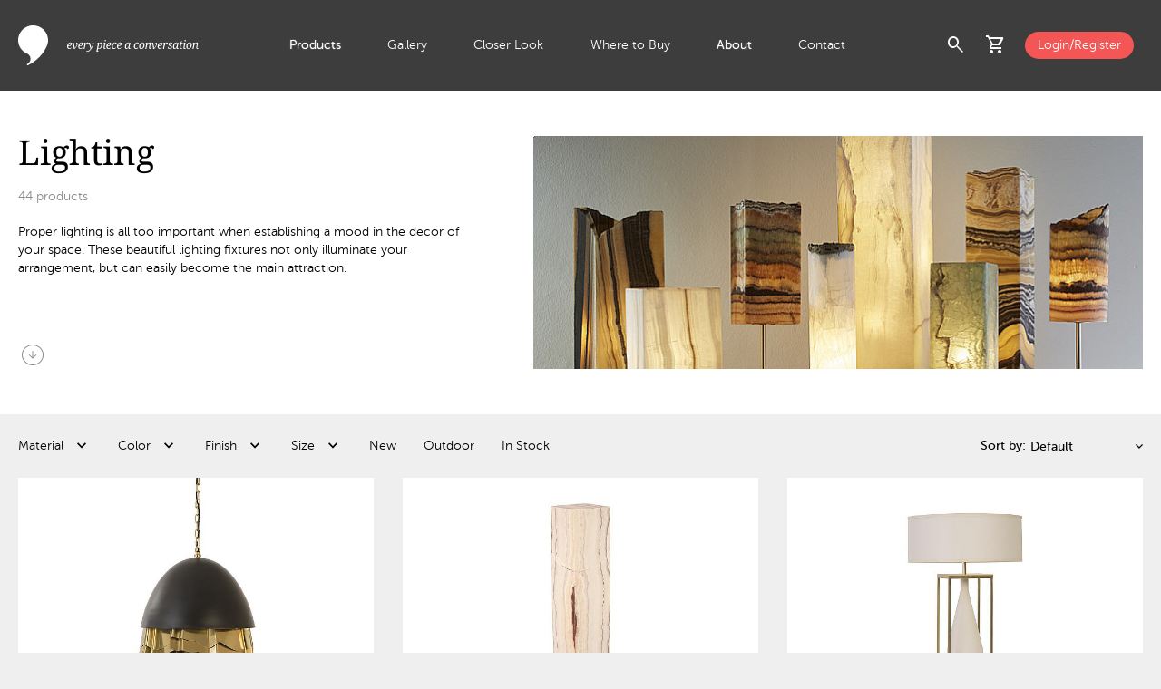

--- FILE ---
content_type: text/html; charset=utf-8
request_url: https://www.phillipscollection.com/lighting?cat=44&erp_color%5B0%5D=Apricot&erp_color%5B1%5D=Assorted&erp_color%5B2%5D=Turquoise&erp_color%5B3%5D=Gray&erp_color%5B4%5D=Multi+colored&erp_material%5B0%5D=Resin&erp_material%5B1%5D=Metal
body_size: 8008
content:
<!DOCTYPE html>
<html lang="en">
<head>
	<base href="https://www.phillipscollection.com/">
	<!-- Google Tag Manager -->
				<script>(function(w,d,s,l,i){w[l]=w[l]||[];w[l].push({'gtm.start':
				new Date().getTime(),event:'gtm.js'});var f=d.getElementsByTagName(s)[0],
				j=d.createElement(s),dl=l!='dataLayer'?'&l='+l:'';j.async=true;j.src=
				'https://www.googletagmanager.com/gtm.js?id='+i+dl;f.parentNode.insertBefore(j,f);
				})(window,document,'script','dataLayer','GTM-TMFPL7W');</script>
				<!-- End Google Tag Manager --><!-- Google tag (gtag.js) -->
				<script async src="https://www.googletagmanager.com/gtag/js?id=G-ZEWFL0XJFE"></script>
				<script>
				  window.dataLayer = window.dataLayer || [];
				  function gtag(){dataLayer.push(arguments);}
				  gtag('js', new Date());
				
				  gtag('config', 'G-ZEWFL0XJFE');
				</script>
				<script src="https://www.perceptionperceptive-intelligence.com/js/802267.js" ></script>
				<noscript><img alt="" src="https://www.perceptionperceptive-intelligence.com/802267.png" style="display:none;"></noscript>
				<meta property="og:site_name" content="Phillips Collection"><meta property="og:title" content="Lighting" id="og-title"><meta property="og:description" content="Proper lighting is all too important when establishing a mood in the decor of your space. These beautiful lighting fixtures not only illuminate your arrangement, but can easily become the main attraction." id="og-description"><meta property="og:image" content="https://www.phillipscollection.com/images/categories/66ebf9813d4f6.jpg" id="og-image"><title>Lighting</title><meta name="description" content="Proper lighting is all too important when establishing a mood in the decor of your space. These beautiful lighting fixtures not only illuminate your arrangement, but can easily become the main attraction.">
	<meta http-equiv="Content-Type" content="text/html; charset=utf-8">
	<meta name="viewport" content="width=device-width, initial-scale=1.0">
	<link href="https://fonts.googleapis.com/icon?family=Material+Icons" rel="stylesheet">
	<link href="https://fonts.googleapis.com/icon?family=Material+Icons+Outlined" rel="stylesheet">
	<link rel="stylesheet" href="https://fonts.googleapis.com/css2?family=Material+Symbols+Outlined:opsz,wght,FILL,GRAD@20..48,100..700,0..1,-50..200">
	<link href="css/custom.css" rel="stylesheet" type="text/css">
	<link rel="icon" href="images/favicon.ico" type="image/x-icon">
	<link href="css/products.css?t=1733230245" rel="stylesheet" type="text/css"></head>
<body>
<!-- Google Tag Manager (noscript) -->
			<noscript><iframe src="https://www.googletagmanager.com/ns.html?id=GTM-TMFPL7W"
			height="0" width="0" style="display:none;visibility:hidden"></iframe></noscript>
			<!-- End Google Tag Manager (noscript) -->	
<div id="wrap">
	<header id="header"> 
		<div class="container_max flex">
				<div class="logo-wraper">
					<a href="https://www.phillipscollection.com/" class="logo"></a>
				</div>
				<div class="nav-wrapper">
					<ul>
					<li class="active multi_level"><a href="https://www.phillipscollection.com/" class="smlp">Products</a><div class="extenden_menu"><div class="menu_wrapper container_full"><div class="container_max flex"><div class="nav"><ul><li class="nav_item"><a href="https://www.phillipscollection.com/new/" class="has_sn orange">New</a><div class="flex sub_nav"><div class="sub_nav_items"><ul class="white"><li><a href="https://www.phillipscollection.com/new/furniture/">Furniture</a></li><li><a href="https://www.phillipscollection.com/new/wall-decor/">Wall Decor</a></li><li><a href="https://www.phillipscollection.com/new/sculpture/">Sculpture</a></li><li><a href="https://www.phillipscollection.com/new/accessories/">Accessories</a></li><li><a href="https://www.phillipscollection.com/new/lighting/">Lighting</a></li><li><a href="https://www.phillipscollection.com/new/outdoor/">Outdoor</a></li><li><a class="all" href="https://www.phillipscollection.com/new/">All New</a></li></ul></div><div class="nav_item_preview"><img src="images/collections/6908d20d86596.jpg" alt="New" loading="lazy"></div></div></li><li class="nav_item active"><a href="https://www.phillipscollection.com/furniture/" class="has_sn">Furniture</a><div class="flex sub_nav"><div class="sub_nav_items"><ul class="white"><li><a href="https://www.phillipscollection.com/furniture/coffee-tables/">Coffee Tables</a></li><li><a href="https://www.phillipscollection.com/furniture/dining-tables/">Dining Tables</a></li><li><a href="https://www.phillipscollection.com/furniture/consoles/">Consoles</a></li><li><a href="https://www.phillipscollection.com/furniture/side-tables/">Side Tables</a></li><li><a href="https://www.phillipscollection.com/furniture/desks/">Desks</a></li><li><a href="https://www.phillipscollection.com/furniture/seating/">Seating</a></li><li><a href="https://www.phillipscollection.com/furniture/benches/">Benches</a></li><li><a href="https://www.phillipscollection.com/furniture/stools/">Stools</a></li><li><a href="https://www.phillipscollection.com/furniture/bar/">Bar</a></li><li><a class="all" href="https://www.phillipscollection.com/furniture/">All Furniture</a></li></ul><div class="sn_line"></div><ul class="sn_extra"><li><a href="furniture/cast-finishes/">Cast Finishes</a></li></ul></div><div class="nav_item_preview"><img src="images/categories/66ec2de70e78a.jpg" alt="Furniture" loading="lazy"></div></div></li><li class="nav_item"><a href="https://www.phillipscollection.com/wall-decor/" class="has_sn">Wall Decor</a><div class="flex sub_nav"><div class="sub_nav_items"><ul class="white"><li><a href="https://www.phillipscollection.com/wall-decor/botanical/">Botanical</a></li><li><a href="https://www.phillipscollection.com/wall-decor/figurative/">Figurative</a></li><li><a href="https://www.phillipscollection.com/wall-decor/mirrors/">Mirrors</a></li><li><a href="https://www.phillipscollection.com/wall-decor/modular/">Modular</a></li><li><a href="https://www.phillipscollection.com/wall-decor/panels/">Panels</a></li><li><a href="https://www.phillipscollection.com/wall-decor/shelves/">Shelves</a></li><li><a href="https://www.phillipscollection.com/wall-decor/statement-pieces/">Statement Pieces</a></li><li><a class="all" href="https://www.phillipscollection.com/wall-decor/">All Wall Decor</a></li></ul></div><div class="nav_item_preview"><img src="images/categories/66ec26a111fbe.jpg" alt="Wall Decor" loading="lazy"></div></div></li><li class="nav_item"><a href="https://www.phillipscollection.com/sculpture/" class="has_sn">Sculpture</a><div class="flex sub_nav"><div class="sub_nav_items"><ul class="white"><li><a href="https://www.phillipscollection.com/sculpture/abstract/">Abstract</a></li><li><a href="https://www.phillipscollection.com/sculpture/figures/">Figures</a></li><li><a href="https://www.phillipscollection.com/sculpture/animals/">Animals</a></li><li><a href="https://www.phillipscollection.com/sculpture/tabletop/">Tabletop</a></li><li><a class="all" href="https://www.phillipscollection.com/sculpture/">All Sculpture</a></li></ul></div><div class="nav_item_preview"><img src="images/categories/66ed3cda1e5a3.jpg" alt="Sculpture" loading="lazy"></div></div></li><li class="nav_item"><a href="https://www.phillipscollection.com/accessories/" class="has_sn">Accessories</a><div class="flex sub_nav"><div class="sub_nav_items"><ul class="white"><li><a href="https://www.phillipscollection.com/accessories/vases/">Vases</a></li><li><a href="https://www.phillipscollection.com/accessories/bowls/">Bowls</a></li><li><a href="https://www.phillipscollection.com/accessories/planters/">Planters</a></li><li><a href="https://www.phillipscollection.com/accessories/screens/">Screens</a></li><li><a href="https://www.phillipscollection.com/accessories/pedestals/">Pedestals</a></li><li><a href="https://www.phillipscollection.com/accessories/tabletop/">Tabletop</a></li><li><a href="https://www.phillipscollection.com/accessories/rugs/">Rugs</a></li><li><a class="all" href="https://www.phillipscollection.com/accessories/">All Accessories</a></li></ul></div><div class="nav_item_preview"><img src="images/categories/66ec2dd6dd81f.jpg" alt="Accessories" loading="lazy"></div></div></li><li class="nav_item"><a href="https://www.phillipscollection.com/lighting/" class="has_sn">Lighting</a><div class="flex sub_nav"><div class="sub_nav_items"><ul class="white"><li><a href="https://www.phillipscollection.com/lighting/floor-lamps/">Floor Lamps</a></li><li><a href="https://www.phillipscollection.com/lighting/table-lamps/">Table Lamps</a></li><li><a href="https://www.phillipscollection.com/lighting/hanging-lamps/">Hanging Lamps</a></li><li><a href="https://www.phillipscollection.com/lighting/sconces/">Wall Sconces </a></li><li><a class="all" href="https://www.phillipscollection.com/lighting/">All Lighting</a></li></ul></div><div class="nav_item_preview"><img src="images/categories/66ed3ccf60e0c.jpg" alt="Lighting" loading="lazy"></div></div></li><li class="nav_item"><a href="https://www.phillipscollection.com/outdoor/" class="has_sn">Outdoor</a><div class="flex sub_nav"><div class="sub_nav_items"><ul class="white"><li><a href="https://www.phillipscollection.com/outdoor/furniture/">Furniture</a></li><li><a href="https://www.phillipscollection.com/outdoor/accessories/">Accessories</a></li><li><a href="https://www.phillipscollection.com/outdoor/wall-decor/">Wall Decor</a></li><li><a href="https://www.phillipscollection.com/outdoor/sculpture/">Sculpture</a></li><li><a class="all" href="https://www.phillipscollection.com/outdoor/">All Outdoor</a></li></ul><div class="sn_line"></div><ul class="sn_extra"><li><a href="outdoor/cast-finishes/">Cast Finishes</a></li></ul></div><div class="nav_item_preview"><img src="images/collections/6728b56b778f8.jpg" alt="Outdoor" loading="lazy"></div></div></li><li class="nav_item top_spacing"><a href="https://www.phillipscollection.com/origins/" class="has_sn"><img src="images/collections/6703dcd87e551.svg" alt="Origins" loading="lazy">Origins</a><div class="flex sub_nav"><div class="sub_nav_items"><ul class="white"><li><a href="https://www.phillipscollection.com/origins/coffee-tables/">Coffee Tables</a></li><li><a href="https://www.phillipscollection.com/origins/consoles/">Consoles</a></li><li><a href="https://www.phillipscollection.com/origins/desks/">Desks</a></li><li><a href="https://www.phillipscollection.com/origins/dining-tables/">Dining Tables</a></li><li><a href="https://www.phillipscollection.com/origins/side-tables/">Side Tables</a></li><li><a href="https://www.phillipscollection.com/origins/table-bases/">Table Bases</a></li><li><a href="https://www.phillipscollection.com/origins/benches/">Benches</a></li><li><a href="https://www.phillipscollection.com/origins/sculpture/">Sculpture</a></li><li><a href="https://www.phillipscollection.com/origins/wall-decor/">Wall Art</a></li><li><a href="https://www.phillipscollection.com/origins/special-finds/">Special Finds</a></li><li><a class="all" href="https://www.phillipscollection.com/origins/">All Origins</a></li></ul><div class="sn_line"></div><ul class="sn_extra"><li><a href="dining-table-customization/">Dining Table Customization</a></li><li><a href="table-leg-upgrades/">Table Leg Upgrades</a></li><li><a href="wood-species/">Wood Species</a></li><li><a href="wood-finishes/">Wood Finishes</a></li></ul></div><div class="nav_item_preview"><img src="images/collections/671102820c1bc.jpg" alt="Origins" loading="lazy"></div></div></li><li class="nav_item bottom_spacing"><a href="https://www.phillipscollection.com/elements/" class="has_sn"><img src="images/collections/6703dce2c9b39.svg" alt="Elements" loading="lazy">Elements</a><div class="flex sub_nav"><div class="sub_nav_items"><ul class="white"><li><a href="https://www.phillipscollection.com/elements/accessories/">Accessories</a></li><li><a href="https://www.phillipscollection.com/elements/bowls/">Bowls</a></li><li><a href="https://www.phillipscollection.com/elements/coffee-tables/">Coffee Tables</a></li><li><a href="https://www.phillipscollection.com/elements/consoles/">Consoles</a></li><li><a href="https://www.phillipscollection.com/elements/dining-tables/">Dining Tables</a></li><li><a href="https://www.phillipscollection.com/elements/lighting/">Lighting</a></li><li><a href="https://www.phillipscollection.com/elements/sculpture/">Sculpture</a></li><li><a href="https://www.phillipscollection.com/elements/side-tables/">Side Tables</a></li><li><a href="https://www.phillipscollection.com/elements/stools/">Stools</a></li><li><a href="https://www.phillipscollection.com/elements/tabletop/">Tabletop</a></li><li><a class="all" href="https://www.phillipscollection.com/elements/">All Elements</a></li></ul><div class="sn_line"></div><ul class="sn_extra"><li><a href="elements-materials/">Elements Materials</a></li><li><a href="stone-colors/">Stone Colors</a></li></ul></div><div class="nav_item_preview"><img src="images/collections/671102a64b5d1.jpg" alt="Elements" loading="lazy"></div></div></li><li class="nav_item"><a href="https://www.phillipscollection.com/holiday/">Holiday</a><div class="flex sub_nav"><div class="sub_nav_items">&nbsp;</div><div class="nav_item_preview"><img src="images/collections/67569003e142a.jpg" alt="Holiday" loading="lazy"></div></div></li><li class="nav_item"><a href="https://www.phillipscollection.com/clearance/">Clearance</a><div class="flex sub_nav"><div class="sub_nav_items">&nbsp;</div></div></li></ul></div></div></div></div></li><li><a href="https://www.phillipscollection.com/gallery/">Gallery</a></li><li><a href="https://www.phillipscollection.com/closer-look/">Closer Look</a></li><li><a href="https://www.phillipscollection.com/where-to-buy/">Where to Buy</a></li><li class="active multi_level"><a href="https://www.phillipscollection.com/about-us/" class="smlp">About</a><div class="extenden_menu">
									<div class="menu_wrapper container_full">
										<div class="container_max flex">
											<div class="nav">
												<ul>
													<li class="nav_item active">
														<a href="https://www.phillipscollection.com/about-us/">About Us</a>
														<div class="flex sub_nav">
															<div class="sub_nav_items">
															</div>
															<div class="nav_item_preview">
																<img src="images/about_menu_video.png" alt="Giving back to nature" loading="lazy">
																<a  href="https://www.youtube.com/watch?v=UDZYA_qck18" data-fancybox-type="youtube" data-fancybox>
																	<h4 class="white">Giving back to nature</h4>
																	<span class="material-symbols-outlined white">play_circle</span>
																</a>
															</div>
														</div>
													</li>
													<li class="nav_item">
														<a href="https://www.phillipscollection.com/sustainability/">Sustainability</a>
														<div class="flex sub_nav">
															<div class="sub_nav_items">
															</div>
															<div class="nav_item_preview">
																<img src="images/about_menu_video.png" alt="Giving back to nature" loading="lazy">
																<a  href="https://www.youtube.com/watch?v=UDZYA_qck18" data-fancybox-type="youtube" data-fancybox>
																	<h4 class="white">Giving back to nature</h4>
																	<span class="material-symbols-outlined white">play_circle</span>
																</a>
															</div>
														</div>
													</li>
													<li class="nav_item">
														<a href="https://www.phillipscollection.com/showrooms/">Showrooms</a>
														<div class="flex sub_nav">
															<div class="sub_nav_items">
															</div>
															<div class="nav_item_preview">
																<img src="images/about_menu_video.png" alt="Giving back to nature" loading="lazy">
																<a  href="https://www.youtube.com/watch?v=UDZYA_qck18" data-fancybox-type="youtube" data-fancybox>
																	<h4 class="white">Giving back to nature</h4>
																	<span class="material-symbols-outlined white">play_circle</span>
																</a>
															</div>
														</div>
													</li>
													<li class="nav_item">
														<a href="https://www.phillipscollection.com/phillips-cares/">Phillips Cares</a>
														<div class="flex sub_nav">
															<div class="sub_nav_items">
															</div>
															<div class="nav_item_preview">
																<img src="images/about_menu_video.png" alt="Giving back to nature" loading="lazy">
																<a  href="https://www.youtube.com/watch?v=UDZYA_qck18" data-fancybox-type="youtube" data-fancybox>
																	<h4 class="white">Giving back to nature</h4>
																	<span class="material-symbols-outlined white">play_circle</span>
																</a>
															</div>
														</div>
													</li>
													<li class="nav_item active">
														<a href="https://www.phillipscollection.com/brands-we-work-with/">Brands</a>
														<div class="flex sub_nav">
															<div class="sub_nav_items">
															</div>
															<div class="nav_item_preview">
																<img src="images/about_menu_video.png" alt="Giving back to nature" loading="lazy">
																<a  href="https://www.youtube.com/watch?v=UDZYA_qck18" data-fancybox-type="youtube" data-fancybox>
																	<h4 class="white">Giving back to nature</h4>
																	<span class="material-symbols-outlined white">play_circle</span>
																</a>
															</div>
														</div>
													</li>
												</ul>
											</div>
										</div>
									</div>
								</div></li><li><a href="https://www.phillipscollection.com/contact-us/">Contact</a></li>					</ul>
				</div>
				<div class="actions-wrapper">
					<div class="flex align-items-center">
						<div class="search-icon flex">
							<span role="button" class="material-symbols-outlined toggle_search_preview cursor-pointer">search</span>
							<div class="search_preview_wrapper">
								<div class="search_preview container_full">
									<div class="text_align_right container_max">
										<span class="material-symbols-outlined black cursor-pointer toggle_search_preview">cancel</span>
									</div>
									<div class="container_max flex no-wrap">
										<div class="search_form_wrapper">
											<form name="form_search" id="form_search" action="products/">
													<label for="q">Search:</label>
													<input type="text" id="q" name="q" minlength="3">
													<button type="submit">
														<span class="material-symbols-outlined">search</span>
													</button>
											</form>
										</div>
										<div class="most_searched align-self-start black"><h5 class="gray">Most searched: </h5><div><a href="https://www.phillipscollection.com/products/?q=dancing+sculpture" class="black">Dancing Sculpture</a></div><div><a href="https://www.phillipscollection.com/products/?q=cast+naturals" class="black">Cast Naturals</a></div><div><a href="https://www.phillipscollection.com/products/?q=chamcha+wood" class="black">Chamcha Wood</a></div><div><a href="https://www.phillipscollection.com/products/?q=live+edge+dining+table" class="black">Live Edge Dining Table</a></div><div><a href="https://www.phillipscollection.com/products/?q=river+stone" class="black">River Stone</a></div></div>									</div> 
								</div>
							</div>
							
						</div>
						<div class="cart-icon" id="cart-header">
						<div class="has-badge flex">
	<span role="button" class="material-symbols-outlined toggle_cart_preview cursor-pointer" id="cartPreview">shopping_cart</span></div>
<div class="cart_preview_wrapper">
	<div class="cart_preview">
		<div class="flex align-items-center justify-space-between title">
			<h3 class="black">Added to Cart</h3>
			<span class="material-symbols-outlined black toggle_cart_preview cursor-pointer">cancel</span>
		</div>
		<div class="item_list">
		<div class="no_results black">There are no items in your shopping cart.</div>		</div>
		<!-- <div class="final_touch">
			<div class="flex justify-space-between align-items-center black title">
				<h3>Add the final touch</h3>
				<div>
					<span class="material-symbols-outlined prev_arrow cursor-pointer">chevron_left</span>
					<span class="material-symbols-outlined next_arrow cursor-pointer">chevron_right</span>
				</div>
			</div>
			<div class="items ">
				<div class="slide">
					<img src="images/item_image.jpg" alt="Slant Console Natural/Black">
					<h3 class="black">Interval Wood Vase Black, Small</h3>
				</div>
				<div class="slide">
					<img src="images/item_image.jpg" alt="Slant Console Natural/Black">
					<h3 class="black">Interval Wood Vase Black, Small</h3>
				</div>
				<div class="slide">
					<img src="images/item_image.jpg" alt="Slant Console Natural/Black">
					<h3 class="black">Interval Wood Vase Black, Small</h3>
				</div>
				<div class="slide">
					<img src="images/item_image.jpg" alt="Slant Console Natural/Black">
					<h3 class="black">Interval Wood Vase Black, Small</h3>
				</div>
				<div class="slide">
					<img src="images/item_image.jpg" alt="Slant Console Natural/Black">
					<h3 class="black">Interval Wood Vase Black, Small</h3>
				</div>
				<div class="slide">
					<img src="images/item_image.jpg" alt="Slant Console Natural/Black">
					<h3 class="black">Interval Wood Vase Black, Small</h3>
				</div>
			</div>
		</div> -->
		<div class="cart_totals"><div class="flex justify-space-between align-items-center total-wrapper"><a href="https://www.phillipscollection.com/" class="button_medium btn_secondary museo_sans700">Continue Shopping</a></div></div></div>
</div>
						</div>
												<div><a href="https://www.phillipscollection.com/login/" class="login button_small bg_orange d-block white">Login/Register</a></div>
												<div id="menuToggle" class="menu_toggle cursor-pointer">
							<span class="material-symbols-outlined closed">menu</span>
							<span class="material-symbols-outlined opened">close</span>
						</div>
					</div>
				</div>
		</div>
	</header>
	<main class="mt-100"><div class="main_contet container_full bg_white"><div class="container_max category_info flex no-wrap align-items-stretch justify-space-between"><div class="flex flex-column justify-space-between"><div class="flex_grow_1"><h1>Lighting</h1><span class="gray"><span id="prodCount">...</span> products</span><div class="description"><p>Proper lighting is all too important when establishing a mood in the decor of your space. These beautiful lighting fixtures not only illuminate your arrangement, but can easily become the main attraction.</p></div></div><a href=".category_items_grid" class="material-symbols-outlined scroll_down gray">arrow_circle_down</a></div><div class="flex_grow_1 category_image"><img src="images/categories/66ebf9813d4f6.jpg" alt="Lighting"></div></div></div><div class="container_max"><div class="category_filters"><div class="flex no-wrap justify-space-between align-items-center"><span class="toggle_filters cursor-pointer">Filter</span><div class="available_filters_wrapper"><div class="h-100"><div class="filters_modal_header flex no-wrap justify-space-between align-items-center"><h4 class="black museo_sans700">Filters</h4><span class="material-symbols-outlined cursor-pointer close_filters_modal">close</span></div><div class="flex available_filters" id="categoryFilters"><div class="filter"><div class="flex align-items-center filter_label cursor-pointer"><span>Material <span class="selected_value museo_sans700"></span></span></div><form name="filter_erp_material" id="filter_erp_material" class="filter_form" action="lighting/?cat=44" method="get"><div class="filter_values"><div class="filter_content"><label for="material_45" class="flex align-items-center pl-10 mb-15 pr-20 no-wrap cursor-pointer"><input type="checkbox" id="material_45" name="material_45" value="agate"><span class="museo_sans500 black ml-10 d-block single-line">Agate <span class="museo_sans300 gray">(1)</span></span></label><label for="material_52" class="flex align-items-center pl-10 mb-15 pr-20 no-wrap cursor-pointer"><input type="checkbox" id="material_52" name="material_52" value="fluorite"><span class="museo_sans500 black ml-10 d-block single-line">Fluorite <span class="museo_sans300 gray">(3)</span></span></label><label for="material_7" class="flex align-items-center pl-10 mb-15 pr-20 no-wrap cursor-pointer"><input type="checkbox" id="material_7" name="material_7" value="glass"><span class="museo_sans500 black ml-10 d-block single-line">Glass <span class="museo_sans300 gray">(1)</span></span></label><label for="material_6" class="flex align-items-center pl-10 mb-15 pr-20 no-wrap cursor-pointer"><input type="checkbox" id="material_6" name="material_6" value="metal"><span class="museo_sans500 black ml-10 d-block single-line">Metal <span class="museo_sans300 gray">(5)</span></span></label><label for="material_36" class="flex align-items-center pl-10 mb-15 pr-20 no-wrap cursor-pointer"><input type="checkbox" id="material_36" name="material_36" value="onyx"><span class="museo_sans500 black ml-10 d-block single-line">Onyx <span class="museo_sans300 gray">(34)</span></span></label></div><div class="filter_apply"><button type="submit"><span class="button_small bg_orange d-block white">Apply</span></button></div></div></form></div><div class="filter"><div class="flex align-items-center filter_label cursor-pointer"><span>Color <span class="selected_value museo_sans700"></span></span></div><form name="filter_erp_color" id="filter_erp_color" class="filter_form" action="lighting/?cat=44" method="get"><div class="filter_values"><div class="filter_content"><label for="color_40" class="flex align-items-center pl-10 mb-15 pr-20 no-wrap cursor-pointer"><input type="checkbox" id="color_40" name="color" value="assorted"><span class="museo_sans500 black ml-10 d-block single-line">Assorted <span class="museo_sans300 gray">(1)</span></span></label><label for="color_38" class="flex align-items-center pl-10 mb-15 pr-20 no-wrap cursor-pointer"><input type="checkbox" id="color_38" name="color" value="beige"><span class="museo_sans500 black ml-10 d-block single-line">Beige <span class="museo_sans300 gray">(6)</span></span></label><label for="color_4" class="flex align-items-center pl-10 mb-15 pr-20 no-wrap cursor-pointer"><input type="checkbox" id="color_4" name="color" value="black"><span class="museo_sans500 black ml-10 d-block single-line">Black <span class="museo_sans300 gray">(8)</span></span></label><label for="color_22" class="flex align-items-center pl-10 mb-15 pr-20 no-wrap cursor-pointer"><input type="checkbox" id="color_22" name="color" value="brown"><span class="museo_sans500 black ml-10 d-block single-line">Brown <span class="museo_sans300 gray">(9)</span></span></label><label for="color_37" class="flex align-items-center pl-10 mb-15 pr-20 no-wrap cursor-pointer"><input type="checkbox" id="color_37" name="color" value="clear"><span class="museo_sans500 black ml-10 d-block single-line">Clear <span class="museo_sans300 gray">(1)</span></span></label><label for="color_19" class="flex align-items-center pl-10 mb-15 pr-20 no-wrap cursor-pointer"><input type="checkbox" id="color_19" name="color" value="gold"><span class="museo_sans500 black ml-10 d-block single-line">Gold <span class="museo_sans300 gray">(3)</span></span></label><label for="color_3" class="flex align-items-center pl-10 mb-15 pr-20 no-wrap cursor-pointer"><input type="checkbox" id="color_3" name="color" value="gray"><span class="museo_sans500 black ml-10 d-block single-line">Gray <span class="museo_sans300 gray">(1)</span></span></label><label for="color_14" class="flex align-items-center pl-10 mb-15 pr-20 no-wrap cursor-pointer"><input type="checkbox" id="color_14" name="color" value="green"><span class="museo_sans500 black ml-10 d-block single-line">Green <span class="museo_sans300 gray">(4)</span></span></label><label for="color_41" class="flex align-items-center pl-10 mb-15 pr-20 no-wrap cursor-pointer"><input type="checkbox" id="color_41" name="color" value="multi colored"><span class="museo_sans500 black ml-10 d-block single-line">Multi Colored <span class="museo_sans300 gray">(6)</span></span></label><label for="color_2" class="flex align-items-center pl-10 mb-15 pr-20 no-wrap cursor-pointer"><input type="checkbox" id="color_2" name="color" value="silver"><span class="museo_sans500 black ml-10 d-block single-line">Silver <span class="museo_sans300 gray">(1)</span></span></label><label for="color_1" class="flex align-items-center pl-10 mb-15 pr-20 no-wrap cursor-pointer"><input type="checkbox" id="color_1" name="color" value="white"><span class="museo_sans500 black ml-10 d-block single-line">White <span class="museo_sans300 gray">(16)</span></span></label><label for="color_18" class="flex align-items-center pl-10 mb-15 pr-20 no-wrap cursor-pointer"><input type="checkbox" id="color_18" name="color" value="yellow"><span class="museo_sans500 black ml-10 d-block single-line">Yellow <span class="museo_sans300 gray">(2)</span></span></label></div><div class="filter_apply"><button type="submit"><span class="button_small bg_orange d-block white">Apply</span></button></div></div></form></div><div class="filter"><div class="flex align-items-center filter_label cursor-pointer"><span>Finish <span class="selected_value museo_sans700"></span></span></div><form name="filter_erp_finish" id="filter_erp_finish" class="filter_form" action="lighting/?cat=44" method="get"><div class="filter_values"><div class="filter_content"><label for="finish_56" class="flex align-items-center pl-10 mb-15 pr-20 no-wrap cursor-pointer"><input type="checkbox" id="finish_56" name="finish" value="brass"><span class="museo_sans500 black ml-10 d-block single-line">Brass <span class="museo_sans300 gray">(5)</span></span></label></div><div class="filter_apply"><button type="submit"><span class="button_small bg_orange d-block white">Apply</span></button></div></div></form></div><div class="filter"><div class="flex align-items-center filter_label cursor-pointer"><span>Size <span class="selected_value museo_sans700"></span></span></div>	<form name="filter_erp_size" id="filter_erp_size" class="filter_form" action="lighting/?cat=44" method="get"><div class="filter_values"><div class="range_slider_group mb-15"><div class="sliderSize" id="erp_sizel_opt" slider-min="4" slider-max="47" slider-value-low="4" slider-value-high="47"></div><label class="d-inline-flex pt-10 mb-0" for="erp_sizel">Length: <input type="text" name="erp_sizel" id="erp_sizel" class="sliderValue no-border" value="4&quot; - 47&quot;"></label></div><div class="range_slider_group mb-15"><div class="sliderSize" id="erp_sizew_opt" slider-min="4" slider-max="47" slider-value-low="4" slider-value-high="47"></div><label class="d-inline-flex pt-10 mb-0" for="erp_sizew">Width: <input type="text" name="erp_sizew" id="erp_sizew" class="sliderValue no-border" value="4&quot; - 47&quot;"></label></div><div class="range_slider_group"><div class="sliderSize" id="erp_sizeh_opt" slider-min="9" slider-max="59" slider-value-low="9" slider-value-high="59"></div><label class="d-inline-flex pt-10 mb-0" for="erp_sizeh">Height: <input type="text" name="erp_sizeh" id="erp_sizeh" class="sliderValue no-border" value="9&quot; - 59&quot;"></label></div><div class="filter_apply"><button type="submit"><span class="button_small bg_orange d-block white">Apply</span></button></div></div></form></div><a href="lighting/?cat=44&erp_new=new" class="flex align-items-center filter cursor-pointer black">New</a><a href="lighting/?cat=44&erp_outdoor=outdoor" class="flex align-items-center filter cursor-pointer black">Outdoor</a><a href="lighting/?cat=44&erp_instock=instock" class="flex align-items-center filter cursor-pointer black">In Stock </a></div><div class="filters_modal_footer flex no-wrap align-items-center justify-space-between"><a href="#" class="clear_filters gray">Clear all</a><a href="#" class="button black apply_filters"><span class="material-symbols-outlined">east</span><span>See what's available</span></a></div></div></div><div class="flex items_sort"><label for="sortBy">Sort by:</label><select id="sortBy" name="sortBy"><option value="lighting/?cat=44">Default</option><option value="lighting/?cat=44&sort=name">Name</option><option value="lighting/?cat=44&sort=sku">SKU</option><option value="lighting/?cat=44&sort=color">Color</option><option value="lighting/?cat=44&sort=price_up">Price - Low to high</option><option value="lighting/?cat=44&sort=price_down">Price - High to low</option></select></div></div></div><div id="products-list" class="category_items_grid"><div class="item"><a href="https://www.phillipscollection.com/lighting/hanging-lamps/ruffle-chandelier-black-brass-in97482"><img src="images/getImage.php?s=IN97482&i=IN97482&t=lg" alt="Ruffle Chandelier, Black/Brass"><img src="images/getImage.php?s=IN97482&i=IN97482-1&t=lg" alt="Ruffle Chandelier, Black/Brass" class="hover-image"><div class="tags"></div><div class="flex no-wrap justify-space-between align-items-stretch"><div class="flex_grow_1 w-60"><h4 class="museo_sans500 black">Ruffle Chandelier, Black/Brass</h4><p class="museo_sans300 gray">IN97482 / 22x21x22&quot;h</p></div><div class="flex-column justify-space-between text_align_right w-40"><span class="museo_sans700 black"><span class="museo_sans500 gray fs-12">MSRP:</span> $1,499.00</span></div></div></a></div><div class="item"><a href="https://www.phillipscollection.com/lighting/floor-lamps/onyx-lamp-pedestal-square-zebra-white-mx114000"><img src="images/getImage.php?s=MX114000&i=MX114000&t=lg" alt="Onyx Lamp Pedestal, Square, Zebra White"><img src="images/getImage.php?s=MX114000&i=MX114000-1&t=lg" alt="Onyx Lamp Pedestal, Square, Zebra White" class="hover-image"><div class="tags"></div><div class="flex no-wrap justify-space-between align-items-stretch"><div class="flex_grow_1 w-60"><h4 class="museo_sans500 black">Onyx Lamp Pedestal, Square, Zebra White</h4><p class="museo_sans300 gray">MX114000 / 12x12x47&quot;h</p></div><div class="flex-column justify-space-between text_align_right w-40"><span class="museo_sans700 black"><span class="museo_sans500 gray fs-12">MSRP:</span> $2,399.00</span></div></div></a></div><div class="item"><a href="https://www.phillipscollection.com/lighting/table-lamps/tear-drop-table-lamp-ch92445"><img src="images/getImage.php?s=CH92445&i=CH92445&t=lg" alt="Tear Drop Table Lamp"><img src="images/getImage.php?s=CH92445&i=CH92445-1&t=lg" alt="Tear Drop Table Lamp" class="hover-image"><div class="tags"></div><div class="flex no-wrap justify-space-between align-items-stretch"><div class="flex_grow_1 w-60"><h4 class="museo_sans500 black">Tear Drop Table Lamp</h4><p class="museo_sans300 gray">CH92445 / 20x20x29&quot;h</p></div><div class="flex-column justify-space-between text_align_right w-40"><span class="museo_sans700 black"><span class="museo_sans500 gray fs-12">MSRP:</span> $989.00</span></div></div></a></div><div class="item"><a href="https://www.phillipscollection.com/lighting/hanging-lamps/ruffle-pendant-lamp-black-brass-in97484"><img src="images/getImage.php?s=IN97484&i=IN97484&t=lg" alt="Ruffle Pendant Lamp, Black/Brass"><img src="images/getImage.php?s=IN97484&i=IN97484-1&t=lg" alt="Ruffle Pendant Lamp, Black/Brass" class="hover-image"><div class="tags"></div><div class="flex no-wrap justify-space-between align-items-stretch"><div class="flex_grow_1 w-60"><h4 class="museo_sans500 black">Ruffle Pendant Lamp, Black/Brass</h4><p class="museo_sans300 gray">IN97484 / 8x8x17&quot;h</p></div><div class="flex-column justify-space-between text_align_right w-40"><span class="museo_sans700 black"><span class="museo_sans500 gray fs-12">MSRP:</span> $449.00</span></div></div></a></div><div class="item"><a href="https://www.phillipscollection.com/lighting/floor-lamps/onyx-lamp-pedestal-square-zebra-white-mx113998"><img src="images/getImage.php?s=MX113998&i=MX113998&t=lg" alt="Onyx Lamp Pedestal, Square, Zebra White"><img src="images/getImage.php?s=MX113998&i=MX113998-1&t=lg" alt="Onyx Lamp Pedestal, Square, Zebra White" class="hover-image"><div class="tags"></div><div class="flex no-wrap justify-space-between align-items-stretch"><div class="flex_grow_1 w-60"><h4 class="museo_sans500 black">Onyx Lamp Pedestal, Square, Zebra White</h4><p class="museo_sans300 gray">MX113998 / 12x12x55&quot;h</p></div><div class="flex-column justify-space-between text_align_right w-40"><span class="museo_sans700 black"><span class="museo_sans500 gray fs-12">MSRP:</span> $3,299.00</span></div></div></a></div><div class="item"><a href="https://www.phillipscollection.com/lighting/hanging-lamps/armor-chandelier-brass-in97488"><img src="images/getImage.php?s=IN97488&i=IN97488&t=lg" alt="Armor Chandelier, Brass"><img src="images/getImage.php?s=IN97488&i=IN97488-1&t=lg" alt="Armor Chandelier, Brass" class="hover-image"><div class="tags"></div><div class="flex no-wrap justify-space-between align-items-stretch"><div class="flex_grow_1 w-60"><h4 class="museo_sans500 black">Armor Chandelier, Brass</h4><p class="museo_sans300 gray">IN97488 / 22x22x22&quot;h</p></div><div class="flex-column justify-space-between text_align_right w-40"><span class="museo_sans700 black"><span class="museo_sans500 gray fs-12">MSRP:</span> $3,239.00</span></div></div></a></div><div class="item"><a href="https://www.phillipscollection.com/lighting/floor-lamps/onyx-lamp-cylindrical-white-mx114569"><img src="images/getImage.php?s=MX114569&i=MX114569&t=lg" alt="Onyx Lamp, Cylindrical, White"><img src="images/getImage.php?s=MX114569&i=MX114569-1&t=lg" alt="Onyx Lamp, Cylindrical, White" class="hover-image"><div class="tags"></div><div class="flex no-wrap justify-space-between align-items-stretch"><div class="flex_grow_1 w-60"><h4 class="museo_sans500 black">Onyx Lamp, Cylindrical, White</h4><p class="museo_sans300 gray">MX114569 / 5x5x11&quot;h</p></div><div class="flex-column justify-space-between text_align_right w-40"><span class="museo_sans700 black"><span class="museo_sans500 gray fs-12">MSRP:</span> $289.00</span></div></div></a></div><div class="item"><a href="https://www.phillipscollection.com/lighting/table-lamps/agate-lamp-small-br110667"><img src="images/getImage.php?s=BR110667&i=BR110667&t=lg" alt="Agate Lamp, Small"><img src="images/getImage.php?s=BR110667&i=BR110667-1&t=lg" alt="Agate Lamp, Small" class="hover-image"><div class="tags"></div><div class="flex no-wrap justify-space-between align-items-stretch"><div class="flex_grow_1 w-60"><h4 class="museo_sans500 black">Agate Lamp, Small</h4><p class="museo_sans300 gray">BR110667 / 4x4x9&quot;h</p></div><div class="flex-column justify-space-between text_align_right w-40"><span class="museo_sans700 black"><span class="museo_sans500 gray fs-12">MSRP:</span> $539.00</span></div></div></a></div><div class="item"><a href="https://www.phillipscollection.com/lighting/hanging-lamps/armor-pendant-lamp-brass-in97489"><img src="images/getImage.php?s=IN97489&i=IN97489&t=lg" alt="Armor Pendant Lamp, Brass"><img src="images/getImage.php?s=IN97489&i=IN97489-1&t=lg" alt="Armor Pendant Lamp, Brass" class="hover-image"><div class="tags"></div><div class="flex no-wrap justify-space-between align-items-stretch"><div class="flex_grow_1 w-60"><h4 class="museo_sans500 black">Armor Pendant Lamp, Brass</h4><p class="museo_sans300 gray">IN97489 / 5x5x33&quot;h</p></div><div class="flex-column justify-space-between text_align_right w-40"><span class="museo_sans700 black"><span class="museo_sans500 gray fs-12">MSRP:</span> $389.00</span></div></div></a></div><div class="item"><a href="https://www.phillipscollection.com/lighting/floor-lamps/onyx-lamp-cylindrical-white-mx114570"><img src="images/getImage.php?s=MX114570&i=MX114570&t=lg" alt="Onyx Lamp, Cylindrical, White"><img src="images/getImage.php?s=MX114570&i=MX114570-1&t=lg" alt="Onyx Lamp, Cylindrical, White" class="hover-image"><div class="tags"></div><div class="flex no-wrap justify-space-between align-items-stretch"><div class="flex_grow_1 w-60"><h4 class="museo_sans500 black">Onyx Lamp, Cylindrical, White</h4><p class="museo_sans300 gray">MX114570 / 5x5x14&quot;h</p></div><div class="flex-column justify-space-between text_align_right w-40"><span class="museo_sans700 black"><span class="museo_sans500 gray fs-12">MSRP:</span> $299.00</span></div></div></a></div><div class="item"><a href="https://www.phillipscollection.com/lighting/floor-lamps/onyx-lamp-pedestal-cylindrical-white-mx114008"><img src="images/getImage.php?s=MX114008&i=MX114008&t=lg" alt="Onyx Lamp Pedestal, Cylindrical, White"><img src="images/getImage.php?s=MX114008&i=MX114008-1&t=lg" alt="Onyx Lamp Pedestal, Cylindrical, White" class="hover-image"><div class="tags"></div><div class="flex no-wrap justify-space-between align-items-stretch"><div class="flex_grow_1 w-60"><h4 class="museo_sans500 black">Onyx Lamp Pedestal, Cylindrical, White</h4><p class="museo_sans300 gray">MX114008 / 12x12x37&quot;h</p></div><div class="flex-column justify-space-between text_align_right w-40"><span class="museo_sans700 black"><span class="museo_sans500 gray fs-12">MSRP:</span> $1,799.00</span></div></div></a></div><div class="item"><a href="https://www.phillipscollection.com/lighting/table-lamps/onyx-lamp-round-black-base-mx114566"><img src="images/getImage.php?s=MX114566&i=MX114566&t=lg" alt="Onyx Lamp, Round Black Base"><img src="images/getImage.php?s=MX114566&i=MX114566-1&t=lg" alt="Onyx Lamp, Round Black Base" class="hover-image"><div class="tags"></div><div class="flex no-wrap justify-space-between align-items-stretch"><div class="flex_grow_1 w-60"><h4 class="museo_sans500 black">Onyx Lamp, Round Black Base</h4><p class="museo_sans300 gray">MX114566 / 10x7x17&quot;h</p></div><div class="flex-column justify-space-between text_align_right w-40"><span class="museo_sans700 black"><span class="museo_sans500 gray fs-12">MSRP:</span> $899.00</span></div></div></a></div><div class="item"><a href="https://www.phillipscollection.com/lighting/hanging-lamps/blown-glass-hanging-globe-shade-only-assorted-colors-lg-id74402"><img src="images/getImage.php?s=ID74402&i=ID74402&t=lg" alt="Blown Glass Hanging Globe, Shade Only , Assorted Colors, LG"><img src="images/getImage.php?s=ID74402&i=ID74402-1&t=lg" alt="Blown Glass Hanging Globe, Shade Only , Assorted Colors, LG" class="hover-image"><div class="tags"></div><div class="flex no-wrap justify-space-between align-items-stretch"><div class="flex_grow_1 w-60"><h4 class="museo_sans500 black">Blown Glass Hanging Globe, Shade Only , Assorted Colors, LG</h4><p class="museo_sans300 gray">ID74402 / 10x10x40&quot;h</p></div><div class="flex-column justify-space-between text_align_right w-40"><span class="museo_sans700 black"><span class="museo_sans500 gray fs-12">MSRP:</span> $299.00</span></div></div></a></div><div class="item"><a href="https://www.phillipscollection.com/lighting/floor-lamps/onyx-lamp-pedestal-cylindrical-white-mx114009"><img src="images/getImage.php?s=MX114009&i=MX114009&t=lg" alt="Onyx Lamp Pedestal, Cylindrical, White"><img src="images/getImage.php?s=MX114009&i=MX114009-1&t=lg" alt="Onyx Lamp Pedestal, Cylindrical, White" class="hover-image"><div class="tags"></div><div class="flex no-wrap justify-space-between align-items-stretch"><div class="flex_grow_1 w-60"><h4 class="museo_sans500 black">Onyx Lamp Pedestal, Cylindrical, White</h4><p class="museo_sans300 gray">MX114009 / 9x9x37&quot;h</p></div><div class="flex-column justify-space-between text_align_right w-40"><span class="museo_sans700 black"><span class="museo_sans500 gray fs-12">MSRP:</span> $1,499.00</span></div></div></a></div><div class="item"><a href="https://www.phillipscollection.com/lighting/table-lamps/onyx-lamp-round-black-base-mx114567"><img src="images/getImage.php?s=MX114567&i=MX114567&t=lg" alt="Onyx Lamp, Round Black Base"><img src="images/getImage.php?s=MX114567&i=MX114567-1&t=lg" alt="Onyx Lamp, Round Black Base" class="hover-image"><div class="tags"></div><div class="flex no-wrap justify-space-between align-items-stretch"><div class="flex_grow_1 w-60"><h4 class="museo_sans500 black">Onyx Lamp, Round Black Base</h4><p class="museo_sans300 gray">MX114567 / 12x7x17&quot;h</p></div><div class="flex-column justify-space-between text_align_right w-40"><span class="museo_sans700 black"><span class="museo_sans500 gray fs-12">MSRP:</span> $899.00</span></div></div></a></div><div class="item"><a href="https://www.phillipscollection.com/lighting/table-lamps/onyx-lamp-on-base-square-mx114015"><img src="images/getImage.php?s=MX114015&i=MX114015&t=lg" alt="Onyx Lamp on Base, Square"><img src="images/getImage.php?s=MX114015&i=MX114015-1&t=lg" alt="Onyx Lamp on Base, Square" class="hover-image"><div class="tags"></div><div class="flex no-wrap justify-space-between align-items-stretch"><div class="flex_grow_1 w-60"><h4 class="museo_sans500 black">Onyx Lamp on Base, Square</h4><p class="museo_sans300 gray">MX114015 / 6x6x9&quot;h</p></div><div class="flex-column justify-space-between text_align_right w-40"><span class="museo_sans700 black"><span class="museo_sans500 gray fs-12">MSRP:</span> $209.00</span></div></div></a></div><div class="item"><a href="https://www.phillipscollection.com/lighting/floor-lamps/onyx-lamp-pedestal-square-fluorite-mx114817"><img src="images/getImage.php?s=MX114817&i=MX114817&t=lg" alt="Onyx Lamp Pedestal, Square, Fluorite"><img src="images/getImage.php?s=MX114817&i=MX114817-1&t=lg" alt="Onyx Lamp Pedestal, Square, Fluorite" class="hover-image"><div class="tags"></div><div class="flex no-wrap justify-space-between align-items-stretch"><div class="flex_grow_1 w-60"><h4 class="museo_sans500 black">Onyx Lamp Pedestal, Square, Fluorite</h4><p class="museo_sans300 gray">MX114817 / 12x12x47&quot;h</p></div><div class="flex-column justify-space-between text_align_right w-40"><span class="museo_sans700 black"><span class="museo_sans500 gray fs-12">MSRP:</span> $7,199.00</span></div></div></a></div><div class="item"><a href="https://www.phillipscollection.com/lighting/table-lamps/onyx-lamp-on-base-square-mx114014"><img src="images/getImage.php?s=MX114014&i=MX114014&t=lg" alt="Onyx Lamp on Base, Square"><img src="images/getImage.php?s=MX114014&i=MX114014-1&t=lg" alt="Onyx Lamp on Base, Square" class="hover-image"><div class="tags"></div><div class="flex no-wrap justify-space-between align-items-stretch"><div class="flex_grow_1 w-60"><h4 class="museo_sans500 black">Onyx Lamp on Base, Square</h4><p class="museo_sans300 gray">MX114014 / 8x8x12&quot;h</p></div><div class="flex-column justify-space-between text_align_right w-40"><span class="museo_sans700 black"><span class="museo_sans500 gray fs-12">MSRP:</span> $389.00</span></div></div></a></div><div class="item"><a href="https://www.phillipscollection.com/lighting/floor-lamps/onyx-lamp-pedestal-square-fluorite-mx114816"><img src="images/getImage.php?s=MX114816&i=MX114816&t=lg" alt="Onyx Lamp Pedestal, Square, Fluorite"><img src="images/getImage.php?s=MX114816&i=MX114816-1&t=lg" alt="Onyx Lamp Pedestal, Square, Fluorite" class="hover-image"><div class="tags"></div><div class="flex no-wrap justify-space-between align-items-stretch"><div class="flex_grow_1 w-60"><h4 class="museo_sans500 black">Onyx Lamp Pedestal, Square, Fluorite</h4><p class="museo_sans300 gray">MX114816 / 12x12x55&quot;h</p></div><div class="flex-column justify-space-between text_align_right w-40"><span class="museo_sans700 black"><span class="museo_sans500 gray fs-12">MSRP:</span> $8,999.00</span></div></div></a></div><div class="item"><a href="https://www.phillipscollection.com/lighting/floor-lamps/onyx-lamp-square-serpentine-rose-mx113989"><img src="images/getImage.php?s=MX113989&i=MX113989&t=lg" alt="Onyx Lamp, Square, Serpentine Rose"><img src="images/getImage.php?s=MX113989&i=MX113989-1&t=lg" alt="Onyx Lamp, Square, Serpentine Rose" class="hover-image"><div class="tags"></div><div class="flex no-wrap justify-space-between align-items-stretch"><div class="flex_grow_1 w-60"><h4 class="museo_sans500 black">Onyx Lamp, Square, Serpentine Rose</h4><p class="museo_sans300 gray">MX113989 / 12x12x39&quot;h</p></div><div class="flex-column justify-space-between text_align_right w-40"><span class="museo_sans700 black"><span class="museo_sans500 gray fs-12">MSRP:</span> $2,399.00</span></div></div></a></div><div class="item"><a href="https://www.phillipscollection.com/lighting/table-lamps/onyx-lamp-square-white-mx114010"><img src="images/getImage.php?s=MX114010&i=MX114010&t=lg" alt="Onyx Lamp, Square, White"><img src="images/getImage.php?s=MX114010&i=MX114010-1&t=lg" alt="Onyx Lamp, Square, White" class="hover-image"><div class="tags"></div><div class="flex no-wrap justify-space-between align-items-stretch"><div class="flex_grow_1 w-60"><h4 class="museo_sans500 black">Onyx Lamp, Square, White</h4><p class="museo_sans300 gray">MX114010 / 6x6x12&quot;h</p></div><div class="flex-column justify-space-between text_align_right w-40"><span class="museo_sans700 black"><span class="museo_sans500 gray fs-12">MSRP:</span> $299.00</span></div></div></a></div><input type="hidden" name="prodCountv" id="prodCountv" value="44"></div><div class="container_max text_align_center d-block"><div class="pagination flex no-wrap justify-center align-items-center"><a href="lighting/?cat=44&amp;p=3" class="round_button round_button_small bg_white black mr-24"><span class="material-symbols-outlined btn_icon">chevron_left</span></a><div class="flex"><a href="lighting/?cat=44&amp;p=1" class="active">1</a><a href="lighting/?cat=44&amp;p=2">2</a><a href="lighting/?cat=44&amp;p=3">3</a></div><a href="lighting/?cat=44&amp;p=2" class="round_button round_button_small bg_white black ml-24"><span class="material-symbols-outlined btn_icon">chevron_right</span></a></div><div class="items_display"><a href="lighting/?cat=44&amp;ptd=0" class="black">View all</a></div></div></div></main>		
	<footer id="footer" class="light_footer">
		<div id="footer_top">
			<div class="container_max">
				<div class="footer_actions clearfix">
					<div class="social flex f-left c-left">
					<a href="https://www.facebook.com/phillipsco" target="_blank" aria-label="Open Facebook"><img src="css/images/social_facebook.svg" alt="Facebook"></a><a href="https://www.youtube.com/@phillipsco" target="_blank" aria-label="Open Youtube"><img src="css/images/social_youtube.svg" alt="Youtube"></a><a href="https://www.pinterest.com/phillipsco/" target="_blank" aria-label="Open Pinterest"><img src="css/images/social_pinterest.svg" alt="Pinterest"></a><a href="https://www.linkedin.com/company/phillipsco" target="_blank" aria-label="Open LinkedIn"><img src="css/images/social_linkedin.svg" alt="LinkedIn"></a><a href="https://instagram.com/phillipsco/" target="_blank" aria-label="Open Instagram"><img src="css/images/social_instagram.svg" alt="Instagram"></a><a href="https://twitter.com/phillipsco" target="_blank" aria-label="Open X"><img src="css/images/social_x.svg" alt="X"></a>					</div>
					<div class="footer_navigation flex f-right c-right w-60">
					<div><h5 class="museo_sans500">About us</h5><ul><li><a href="https://www.phillipscollection.com/about-us/">About</a></li><li><a href="https://www.phillipscollection.com/showrooms/">Showrooms</a></li><li><a href="https://www.phillipscollection.com/sustainability/">Sustainability</a></li><li><a href="https://www.phillipscollection.com/awards/">Awards</a></li><li><a href="https://www.phillipscollection.com/brands-we-work-with/">Brands we work with</a></li></ul></div><div><h5 class="museo_sans500">Customer service</h5><ul><li><a href="https://www.phillipscollection.com/shipping-policy/">Shipping Policy</a></li><li><a href="https://www.phillipscollection.com/returns-and-claims-policy/">Returns &amp; Claims Policy</a></li><li><a href="https://www.phillipscollection.com/e-commerce-policy/">E-Commerce Policy</a></li><li><a href="https://www.phillipscollection.com/imap-policy/">IMAP Policy</a></li></ul></div><div><h5 class="museo_sans500">Contact</h5><ul><li><a href="https://www.phillipscollection.com/contact-us/">Contact Info</a></li><li><a href="https://www.phillipscollection.com/media-requests/">Media Requests</a></li><li><a href="https://www.phillipscollection.com/terms-of-business/">Terms of Business</a></li><li><a href="https://www.phillipscollection.com/legal/">Legal</a></li></ul></div><div><h5 class="museo_sans500">Media</h5><ul><li><a href="https://www.phillipscollection.com/events-and-markets/">Events &amp; Markets</a></li><li><a href="https://www.phillipscollection.com/catalogs/">Catalogs</a></li></ul></div>					</div>
					<div class="newsletter f-left c-left">
						<h5>NEWSLETTER</h5>
						<p>The latest news, events and stories delivered right to your inbox.</p>
						<form name="form_newsletter" id="form_newsletter" method="post" autocomplete="off">
							<input type="hidden" name="token" value="a81bc93d54937d8fc6409c47a58defe0">
							<input type="email" name="nlet_email" id="nlet_email" placeholder="Your e-mail address">
							<button type="submit">
								<span class="material-symbols-outlined">east</span>
							</button>
						</form>
						<div class="newsletter_confirm" id="newsletterConfirm">Your e-mail address has been registered.</div>
					</div>
					<div class="copyright f-left c-left">Copyright &copy; 2026 · Phillips Collection. All rights reserved.</div>
				</div>
			</div>
		</div>
		<div id="footer_bottom">
			<div class="container_max">
				<div class="logo-wraper">
					<a href="#" class="logo"></a>
				</div>
				<div>
					<a href="mailto:info@phillipscollection.com">info@phillipscollection.com</a>
				</div>
				<div>
					+1 336-882-7400
				</div>
				<div>
					<a href="https://www.google.com/maps/place/Phillips+Collection/@35.9285853,-80.0055617,17z/data=!3m1!4b1!4m5!3m4!1s0x88530c0161cb9f73:0x51ebea8de56df01a!8m2!3d35.928581!4d-80.003373" target="_blank" aria-label="View Location">916 Finch Avenue High Point, NC 27263 USA</a>
				</div>
			</div>
		</div>
	</footer>
</div>
<script src="js/jquery-3.7.1.min.js"></script>
<script src="js/slick.min.js"></script>
<script src="js/lightbox.min.js"></script>
<script src="js/jquery-ui.min.js"></script>
<script src="js/fancybox.umd.js"></script>
<script src="js/custom.js"></script>
<script src="//code.tidio.co/0vmoidpyogkg7zzsnmeqhublh8clvass.js" async></script>	
</body>
</html>
